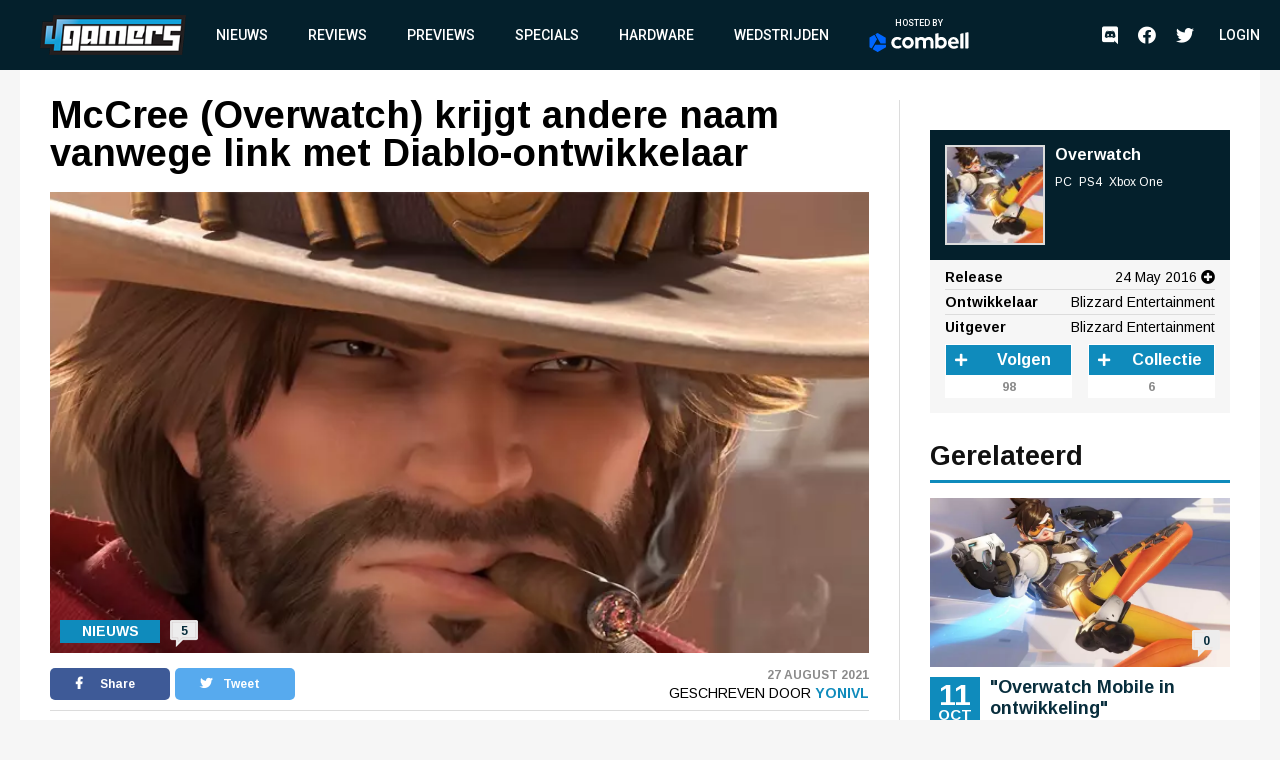

--- FILE ---
content_type: text/html; charset=UTF-8
request_url: https://www.4gamers.be/nieuws/77468/1/mccree-overwatch-krijgt-andere-naam-vanwege-link-met-diablo-ontwikkelaar
body_size: 11731
content:
<!DOCTYPE html>
<html lang="nl">
<head>
	
    <script id="cookieyes" type="text/javascript" src="https://cdn-cookieyes.com/client_data/98aaa9adfbf6571bc3327b7a/script.js"></script>
    <script async src="https://www.googletagmanager.com/gtag/js?id=UA-18010104-2"></script>
    <script async src='https://securepubads.g.doubleclick.net/tag/js/gpt.js'></script>
    <script>
      window.googletag = window.googletag || {cmd: []};
    </script>
    <script>
        window.dataLayer = window.dataLayer || [];
        function gtag(){dataLayer.push(arguments);}
        gtag('js', new Date());

        gtag('config', 'G-TWYMQGNFNE');
    </script>
    <!-- Google Tag Manager -->
    <script>(function(w,d,s,l,i){w[l]=w[l]||[];w[l].push({'gtm.start':
                new Date().getTime(),event:'gtm.js'});var f=d.getElementsByTagName(s)[0],
            j=d.createElement(s),dl=l!='dataLayer'?'&l='+l:'';j.async=true;j.src=
            'https://www.googletagmanager.com/gtm.js?id='+i+dl;f.parentNode.insertBefore(j,f);
        })(window,document,'script','dataLayer','GTM-MVL48QJ');</script>
    <!-- End Google Tag Manager -->
    <script  type="text/plain">
        (function(h,o,t,j,a,r){
            h.hj=h.hj||function(){(h.hj.q=h.hj.q||[]).push(arguments)};
            h._hjSettings={hjid:2959586,hjsv:6};
            a=o.getElementsByTagName('head')[0];
            r=o.createElement('script');r.async=1;
            r.src=t+h._hjSettings.hjid+j+h._hjSettings.hjsv;
            a.appendChild(r);
        })(window,document,'https://static.hotjar.com/c/hotjar-','.js?sv=');
    </script>
    <meta charset="UTF-8">
    <meta name="viewport" content="width=device-width, initial-scale=1">
    <link rel="stylesheet" href="https://fonts.googleapis.com/css?family=Roboto:400,500,700&display=swap">
    <link rel="stylesheet" href="https://fonts.googleapis.com/css?family=Arimo:400,700&display=swap">
    <link rel="stylesheet" type="text/css" href="https://cdnjs.cloudflare.com/ajax/libs/slick-carousel/1.8.1/slick.min.css">
    <link rel="stylesheet" type="text/css" href="https://cdnjs.cloudflare.com/ajax/libs/font-awesome/5.11.2/css/all.css">
        <meta name="csrf-param" content="_csrf">
<meta name="csrf-token" content="bHyP1Z8tTnpF02Adp1pGiPaj4lUKuy4tCL4wFNBn0xoITdCB6moGSXy1Ml-fG3W_wpq6F2TwXF1h6n0jgjGjUg==">
    <meta name="user" content="guest">
    <title>
        4Gamers - McCree (Overwatch) krijgt andere naam vanwege link met Diablo-ontwikkelaar    </title>
            <script type="application/ld+json">
    {
        "@context": "https://schema.org",
        "@type": "NewsArticle",
        "headline": "McCree (Overwatch) krijgt andere naam vanwege link met Diablo-ontwikkelaar",
        "description": "De fans van Overwatch vragen er al een tijdje om en nu lijkt Blizzard ook echt overstag te gaan: Jesse McCree krijgt een andere naam. Het personage is immers vernoemd naar Jesse McCree, de lead dev...",
        "articleSection": "Nieuws",
        "datePublished": "2021-08-27T12:02:00+00:00",
        "dateModified": "2021-08-27T12:02:00+00:00",
                "image": [
                            "https://images.4gamers.be/article-primary/2021/08/27/large/mccree-overwatch-krijgt-andere-naam-85eb.jpg"
                    ],
                "author": [{
            "@type": "Person",
            "name": "YoniVL"
        }],
                        "isAccessibleForFree": true,
        "copyrightYear": "2021"
    }
</script>                <script>
    var msTag = {
        site: '4gamers',
        page: 'article'
            }
</script>        <link rel="apple-touch-icon-precomposed" sizes="152x152" href="/images/icons/apple-touch/4gamers-152x152.png">
    <link rel="apple-touch-icon-precomposed" sizes="144x144" href="/images/icons/apple-touch/4gamers-144x144.png">
    <link rel="apple-touch-icon-precomposed" sizes="120x120" href="/images/icons/apple-touch/4gamers-120x120.png">
    <link rel="apple-touch-icon-precomposed" sizes="114x114" href="/images/icons/apple-touch/4gamers-114x114.png">
    <link rel="apple-touch-icon-precomposed" sizes="76x76" href="/images/icons/apple-touch/4gamers-76x76.png">
    <link rel="apple-touch-icon-precomposed" sizes="72x72" href="/images/icons/apple-touch/4gamers-72x72.png">
    <link rel="apple-touch-icon-precomposed" href="/images/icons/apple-touch/4gamers.png">
    <link rel="shortcut icon" href="/images/icons/favicon.ico" type="x-icon">
    <link rel="canonical" href="https://www.4gamers.be/nieuws/77468/1/mccree-overwatch-krijgt-andere-naam-vanwege-link-met-diablo-ontwikkelaar" />
    <script async src="https://pagead2.googlesyndication.com/pagead/js/adsbygoogle.js?client=ca-pub-6995984042175676" crossorigin="anonymous"></script>
    <meta name="description" content="De fans van Overwatch vragen er al een tijdje om en nu lijkt Blizzard ook echt overstag te gaan: Jesse McCree krijgt een andere naam. Het personage is immers vernoemd naar Jesse McCree, de lead dev...">
<meta property="og:title" content="McCree (Overwatch) krijgt andere naam vanwege link met Diablo-ontwikkelaar">
<meta property="og:description" content="De fans van Overwatch vragen er al een tijdje om en nu lijkt Blizzard ook echt overstag te gaan: Jesse McCree krijgt een andere naam. Het personage is immers vernoemd naar Jesse McCree, de lead dev...">
<meta property="og:url" content="https://www.4gamers.be/nieuws/77468/1/mccree-overwatch-krijgt-andere-naam-vanwege-link-met-diablo-ontwikkelaar">
<meta property="og:image" content="https://images.4gamers.be/article-primary/2021/08/27/large/mccree-overwatch-krijgt-andere-naam-85eb.jpg">
<meta property="og:type" content="article">
<meta name="twitter:card" content="summary_large_image">
<meta name="twitter:title" content="McCree (Overwatch) krijgt andere naam vanwege link met Diablo-ontwikkelaar">
<meta name="twitter:description" content="De fans van Overwatch vragen er al een tijdje om en nu lijkt Blizzard ook echt overstag te gaan: Jesse McCree krijgt een andere naam. Het personage is immers vernoemd naar Jesse McCree, de lead dev...">
<meta name="twitter:site" content="@4gamershq">
<meta name="twitter:image" content="https://images.4gamers.be/article-primary/2021/08/27/large/mccree-overwatch-krijgt-andere-naam-85eb.jpg">
<meta name="twitter:creator" content="@4gamershq">
<link href="/css/stylev2.css?v=1699521718" rel="stylesheet"></head>
<body>
<!-- Google Tag Manager (noscript) -->
<noscript><iframe src="https://www.googletagmanager.com/ns.html?id=GTM-MVL48QJ"
                  height="0" width="0" style="display:none;visibility:hidden"></iframe></noscript>
<!-- End Google Tag Manager (noscript) -->
<div id="app">
    
<header class="header">
    <div class="container">
        <div class="header__logo">
            <a href="/" title="4Gamers">
                <img class="logo" src="/images/logo.png" alt="4gamers logo">            </a>
        </div>
        <nav class="nav">
            <ul>
    <li><a href="/nieuws">Nieuws</a></li>
<li><a href="/reviews">Reviews</a></li>
<li><a href="/previews">Previews</a></li>
<li><a href="/specials">Specials</a></li>
<li><a href="/hardware">Hardware</a></li>
<li><a href="/wedstrijden">Wedstrijden</a></li>
<li><a href="https://combell.be" target="_blank">
                        <div class="header__combell">
                            Hosted by
                            <svg class="header__combell__logo--small" height="30px" alt="Hosting en Webhosting bij Combell" title="Hosting en Webhosting bij Combell" viewBox="0 0 32 36" version="1.1" xmlns="http://www.w3.org/2000/svg" xmlns:xlink="http://www.w3.org/1999/xlink">
                                <g stroke="none" stroke-width="1" fill="none" fill-rule="evenodd">
                                    <g transform="translate(-184.000000, -27.000000)" fill="#0066FF" fill-rule="nonzero">
                                        <g transform="translate(184.000000, 27.000000)">
                                            <path d="M30.2501657,19.982375 C30.8011657,19.982375 31.2481657,19.535375 31.2481657,18.984375 L31.2481657,9.526375 C31.2481657,9.169875 31.0581657,8.840375 30.7491657,8.662375 L15.9771657,0.133875 C15.6686657,-0.044625 15.2881657,-0.044625 14.9791657,0.133875 L11.9991657,1.854375 C11.5216657,2.129875 11.3581657,2.740375 11.6341657,3.217375 L21.0256657,19.483375 C21.2041657,19.791875 21.5331657,19.982375 21.8896657,19.982375 L30.2501657,19.982375 L30.2501657,19.982375 Z">
                                            </path>
                                            <path d="M30.9598344,27.303 C31.2683344,27.1245 31.4588344,26.7955 31.4588344,26.439 L31.4588344,22.998 C31.4588344,22.447 31.0118344,22 30.4608344,22 L11.6783344,22 C11.3218344,22 10.9923344,22.19 10.8143344,22.499 L6.63383441,29.74 C6.35833441,30.2175 6.52183441,30.8275 6.99883441,31.103 L15.1898344,35.832 C15.4983344,36.0105 15.8788344,36.0105 16.1878344,35.832 L30.9598344,27.303 Z">
                                            </path>
                                            <path d="M3.479,28.8691657 C3.9565,29.1446657 4.5665,28.9811657 4.842,28.5041657 L14.2335,12.2381657 C14.412,11.9291657 14.412,11.5491657 14.2335,11.2401657 L10.053,3.99916575 C9.7775,3.52166575 9.167,3.35816575 8.69,3.63416575 L0.499,8.36316575 C0.19,8.54166575 -1.42108547e-14,8.87066575 -1.42108547e-14,9.22716575 L-1.42108547e-14,26.2841657 C-1.42108547e-14,26.6406657 0.19,26.9701657 0.499,27.1481657 L3.479,28.8691657 Z">
                                            </path>
                                        </g>
                                    </g>
                                </g>
                            </svg>
                            <svg class="header__combell__logo--large" width="100px" height="20px" alt="Hosting en Webhosting bij Combell" title="Hosting en Webhosting bij Combell" viewBox="0 0 377 76" version="1.1" xmlns="http://www.w3.org/2000/svg" xmlns:xlink="http://www.w3.org/1999/xlink">
                                <g stroke="none" stroke-width="1" fill="none" fill-rule="evenodd">
                                    <g transform="translate(83.000000, 0.000000)" fill="#FFFFFF" fill-rule="nonzero">
                                        <path d="M272.997,4.486 L263.626,6.536 C263.033,6.665 262.61,7.19 262.61,7.797 L262.61,60.996 C262.61,61.721 263.198,62.309 263.923,62.309 L273.252,62.309 C273.974,62.309 274.565,61.718 274.565,60.996 L274.565,5.748 C274.564,4.924 273.802,4.31 272.997,4.486 Z"></path>
                                        <path d="M63.581,18.773 C51.37,18.773 41.436,28.707 41.436,40.918 C41.436,53.129 51.37,63.063 63.581,63.063 C75.792,63.063 85.726,53.129 85.726,40.918 C85.725,28.707 75.791,18.773 63.581,18.773 Z M63.581,52.073 C57.43,52.073 52.427,47.069 52.427,40.918 C52.427,34.767 57.431,29.764 63.581,29.764 C69.732,29.764 74.736,34.768 74.736,40.918 C74.735,47.069 69.731,52.073 63.581,52.073 Z"></path>
                                        <path d="M291.634,0.543 L282.263,2.593 C281.67,2.722 281.247,3.247 281.247,3.854 L281.247,60.996 C281.247,61.721 281.835,62.309 282.56,62.309 L291.889,62.309 C292.611,62.309 293.202,61.718 293.202,60.996 L293.202,1.805 C293.202,0.98 292.44,0.367 291.634,0.543 Z"></path>
                                        <path d="M35.161,51.187 C34.759,50.659 34.026,50.523 33.46,50.87 C31.415,52.124 28.125,53.673 24.353,53.673 C21.32,53.673 18.732,52.893 16.661,51.355 C14.344,49.635 11.867,45.976 11.867,40.865 C11.867,35.609 14.474,32.571 16.661,30.948 C18.731,29.41 21.319,28.63 24.352,28.63 C27.578,28.63 30.379,29.932 32.327,31.183 C32.89,31.545 33.637,31.403 34.04,30.869 L38.313,25.208 C38.754,24.623 38.621,23.79 38.019,23.373 C35.057,21.32 29.169,18.665 23.378,18.665 C8.414,18.665 2.972,29.559 2.032,31.743 C0.887,34.404 0.306,37.418 0.306,40.7 L0.306,41.028 C0.306,44.311 0.887,47.325 2.032,49.985 C3.178,52.649 4.795,54.988 6.838,56.936 C8.882,58.887 11.344,60.411 14.156,61.466 C16.979,62.526 20.081,63.063 23.377,63.063 C27.383,63.063 30.91,62.354 33.859,60.955 C35.615,60.123 37.233,59.086 38.686,57.865 C39.216,57.419 39.31,56.64 38.891,56.089 L35.161,51.187 Z"></path>
                                        <path d="M190.449,18.773 C186.71,18.773 183.38,19.719 180.554,21.585 L179.515,22.307 L179.519,5.546 C179.523,4.721 178.763,4.104 177.957,4.276 L168.502,6.301 C167.958,6.466 167.586,6.968 167.586,7.537 L167.586,61.651 C167.586,61.982 167.855,62.251 168.186,62.251 L173.373,62.251 C173.772,62.251 174.148,62.067 174.393,61.751 L177.312,57.988 L177.773,58.452 C180.813,61.511 184.596,63.063 189.016,63.063 C201.227,63.063 211.161,53.129 211.161,40.918 C211.16,28.293 202.256,18.773 190.449,18.773 Z M189.021,52.073 C185.941,52.073 182.969,50.779 180.864,48.524 L179.515,46.8 L179.515,35.06 L180.864,33.314 C182.967,31.058 185.94,29.765 189.021,29.765 C195.172,29.765 200.175,34.769 200.175,40.919 C200.176,47.069 195.172,52.073 189.021,52.073 Z"></path>
                                        <path d="M142.448,18.764 C135.398,18.764 130.188,22.911 128.051,24.95 C124.843,20.72 119.918,18.764 113.963,18.764 C106.374,18.764 101.398,23.838 101.398,23.838 L98.479,20.075 C98.235,19.76 97.858,19.575 97.459,19.575 L92.272,19.575 C91.941,19.575 91.672,19.844 91.672,20.175 L91.672,61.002 C91.672,61.571 92.044,62.073 92.588,62.238 L102.043,62.255 C102.85,62.428 103.609,61.81 103.605,60.985 L103.601,60.002 L103.601,46.766 L103.601,35.026 C103.601,35.026 106.448,29.752 112.776,29.752 C117.421,29.752 121.103,32.271 121.103,39.661 L121.103,59.669 C121.103,61.113 122.274,62.284 123.718,62.284 L129.474,62.284 C130.918,62.284 132.089,61.113 132.089,59.669 L132.089,39.661 C132.089,39.642 132.087,39.625 132.087,39.606 L132.087,35.026 C132.087,35.026 134.934,29.752 141.262,29.752 C145.907,29.752 149.589,32.271 149.589,39.661 L149.589,59.669 C149.589,61.113 150.76,62.284 152.204,62.284 L157.96,62.284 C159.404,62.284 160.575,61.113 160.575,59.669 L160.575,39.661 C160.574,25.078 153.171,18.764 142.448,18.764 Z"></path>
                                        <path d="M255.745,33.519 C254.927,30.751 253.651,28.266 251.951,26.135 C250.262,24.02 248.112,22.311 245.565,21.058 C243.034,19.814 239.989,19.185 236.512,19.185 C236.49,19.185 236.468,19.185 236.445,19.185 C233.367,19.191 230.527,19.782 228.007,20.943 C225.48,22.106 223.278,23.711 221.46,25.711 C219.635,27.72 218.195,30.106 217.182,32.801 C216.165,35.501 215.652,38.405 215.659,41.43 L215.659,41.597 C215.666,44.886 216.23,47.904 217.332,50.566 C218.436,53.229 219.989,55.564 221.949,57.505 C223.907,59.447 226.261,60.963 228.95,62.008 C231.635,63.054 234.582,63.583 237.711,63.583 C237.731,63.583 237.753,63.583 237.774,63.583 C242.738,63.573 247.727,63.16 254.153,58.29 C254.624,57.933 254.725,57.266 254.381,56.785 C253.777,55.941 252.623,54.354 250.519,51.526 C250.184,51.075 249.56,50.952 249.079,51.243 C247.009,52.496 243.925,54.181 238.737,54.192 C238.726,54.192 238.713,54.192 238.701,54.192 C235.717,54.192 233.498,53.634 231.45,52.052 C229.799,50.779 228.116,48.347 227.38,45.349 L227.307,44.961 L255.935,44.92 C256.221,44.92 256.49,44.808 256.691,44.605 C256.892,44.402 257.003,44.134 257.003,43.848 L256.999,42.555 C256.994,39.51 256.571,36.325 255.745,33.519 Z M227.159,37.353 C227.736,33.339 229.17,31.323 230.221,30.212 C231.889,28.449 233.78,27.777 236.472,27.771 C236.481,27.771 236.49,27.771 236.501,27.771 C239.182,27.771 241.116,28.587 242.762,30.37 C244.39,32.131 245.179,34.451 245.415,37.353 L227.159,37.353 Z"></path>
                                    </g>
                                    <path d="M60.5003315,43.96475 C61.6023315,43.96475 62.4963315,43.07075 62.4963315,41.96875 L62.4963315,23.05275 C62.4963315,22.33975 62.1163315,21.68075 61.4983315,21.32475 L31.9543315,4.26775 C31.3373315,3.91075 30.5763315,3.91075 29.9583315,4.26775 L23.9983315,7.70875 C23.0433315,8.25975 22.7163315,9.48075 23.2683315,10.43475 L42.0513315,42.96675 C42.4083315,43.58375 43.0663315,43.96475 43.7793315,43.96475 L60.5003315,43.96475 Z" fill="#0066FF" fill-rule="nonzero"></path>
                                    <path d="M61.9196688,58.606 C62.5366688,58.249 62.9176688,57.591 62.9176688,56.878 L62.9176688,49.996 C62.9176688,48.894 62.0236688,48 60.9216688,48 L23.3566688,48 C22.6436688,48 21.9846688,48.38 21.6286688,48.998 L13.2676688,63.48 C12.7166688,64.435 13.0436688,65.655 13.9976688,66.206 L30.3796688,75.664 C30.9966688,76.021 31.7576688,76.021 32.3756688,75.664 L61.9196688,58.606 Z" fill="#0066FF" fill-rule="nonzero"></path>
                                    <path d="M6.958,61.7383315 C7.913,62.2893315 9.133,61.9623315 9.684,61.0083315 L28.467,28.4763315 C28.824,27.8583315 28.824,27.0983315 28.467,26.4803315 L20.106,11.9983315 C19.555,11.0433315 18.334,10.7163315 17.38,11.2683315 L0.998,20.7263315 C0.38,21.0833315 0,21.7413315 0,22.4543315 L0,56.5683315 C0,57.2813315 0.38,57.9403315 0.998,58.2963315 L6.958,61.7383315 Z" fill="#0066FF" fill-rule="nonzero"></path>
                                </g>
                            </svg>
                        </div>
                    </a></li></ul>            <ul class="social__nav">
                <li><a href="https://discord.gg/MspksWZ" target="_blank" rel="nofollow noopener noreferrer"><i class="fab fa-discord fa-menu" aria-hidden="true"></i><span class="visible-hidden">Discord</span></a></li>
<li><a href="https://www.facebook.com/4GamersBE/" target="_blank" rel="nofollow noopener noreferrer"><i class="fab fa-facebook fa-menu" aria-hidden="true"></i><span class="visible-hidden">Facebook</span></a></li>
<li><a href="https://twitter.com/4gamershq" target="_blank" rel="nofollow noopener noreferrer"><i class="fab fa-twitter fa-menu" aria-hidden="true"></i><span class="visible-hidden">Twitter</span></a></li>            </ul>
        </nav>
        <div class="header__action">
            <ul class="social__nav">
            <li><a href="https://discord.gg/MspksWZ" target="_blank" rel="nofollow noopener noreferrer"><i class="fab fa-discord fa-menu" aria-hidden="true"></i><span class="visible-hidden">Discord</span></a></li>
<li><a href="https://www.facebook.com/4GamersBE/" target="_blank" rel="nofollow noopener noreferrer"><i class="fab fa-facebook fa-menu" aria-hidden="true"></i><span class="visible-hidden">Facebook</span></a></li>
<li><a href="https://twitter.com/4gamershq" target="_blank" rel="nofollow noopener noreferrer"><i class="fab fa-twitter fa-menu" aria-hidden="true"></i><span class="visible-hidden">Twitter</span></a></li>            </ul>
                            <div class="header__profile header__profile--auto">
                    <div class="header__profile__login">
                        <a href="/site/login">Login</a>
                    </div>
                </div>
                        <button class="hamburger hamburger--squeeze" type="button">
                <span class="hamburger-box"><span class="hamburger-inner"></span></span>
            </button>
        </div>
    </div>
</header>
    <div class="content">
        <div id="div-gpt-ad-6046381-1" class="combined-bill-container">
        </div>
        <div class="container">
            
<div class="sidebar-layout">
    <div class="sidebar-layout__left">
        <article class="article-details article-details--super article-details--nieuws">
            <div class="article-details__headline">
                <h1 class="article-details__title">
                    McCree (Overwatch) krijgt andere naam vanwege link met Diablo-ontwikkelaar                </h1>
            </div>
            <div class="article-details__image">
                <div class="article-details__image__container">
                    
    <picture>
                    <source sizes="(min-width: 960px) 540px, 100vw" srcset="https://images.4gamers.be/article-primary/2021/08/27/small/mccree-overwatch-krijgt-andere-naam-85eb.webp 100w, https://images.4gamers.be/article-primary/2021/08/27/medium/mccree-overwatch-krijgt-andere-naam-85eb.webp 273w, https://images.4gamers.be/article-primary/2021/08/27/large/mccree-overwatch-krijgt-andere-naam-85eb.webp 488w, https://images.4gamers.be/article-primary/2021/08/27/large/mccree-overwatch-krijgt-andere-naam-85eb.webp 740w" type="image/webp">
                <source sizes="(min-width: 960px) 540px, 100vw" srcset="https://images.4gamers.be/article-primary/2021/08/27/small/mccree-overwatch-krijgt-andere-naam-85eb.jpg 100w, https://images.4gamers.be/article-primary/2021/08/27/medium/mccree-overwatch-krijgt-andere-naam-85eb.jpg 273w, https://images.4gamers.be/article-primary/2021/08/27/large/mccree-overwatch-krijgt-andere-naam-85eb.jpg 740w" type="image/jpg">
        <img src="https://images.4gamers.be/article-primary/2021/08/27/large/mccree-overwatch-krijgt-andere-naam-85eb.jpg" alt="McCree (Overwatch) krijgt andere naam vanwege link met Diablo-ontwikkelaar" loading="lazy">
    </picture>
                </div>
                <div class="article-details__type">
                    Nieuws                </div>
                <a href="#comments" class="article-details__comments">
                    5                </a>
            </div>
            <div class="article-details__info">
                <div class="article-details__socials">
                    <a href="#" class="social social--facebook" onclick="window.open('https://www.facebook.com/sharer/sharer.php?u='+encodeURIComponent('https://www.4gamers.be/nieuws/77468/1/mccree-overwatch-krijgt-andere-naam-vanwege-link-met-diablo-ontwikkelaar'),'share-dialog','width=626,height=436'); return false;">
    <i class="fab fa-facebook-f"></i> Share</a>
                    <a href="#" class="social social--twitter" onclick="window.open('https://twitter.com/intent/tweet?url='+encodeURIComponent('https://www.4gamers.be/nieuws/77468/1/mccree-overwatch-krijgt-andere-naam-vanwege-link-met-diablo-ontwikkelaar')+'&text=McCree (Overwatch) krijgt andere naam vanwege link met Diablo-ontwikkelaar','share-dialog','width=626,height=436'); return false;">
    <i class="fab fa-twitter"></i> Tweet</a>
                </div>
                <div class="article-details__extra">
                    <div class="article-details__date">
                        27 August 2021                    </div>
                    <div class="article-details__reviewer">
                        Geschreven door&nbsp;<a href="/profile/view?slug=yonivl2105">YoniVL</a>
                    </div>
                </div>
            </div>
            <div class="article-details__content wysiwyg">
                                    <p style="text-align: justify;">De fans van <strong><a href="https://www.4gamers.be/game/28994/overwatch">Overwatch</a></strong> vragen er al een tijdje om en nu lijkt Blizzard ook echt overstag te gaan: Jesse McCree krijgt een andere naam. Het personage is immers vernoemd naar Jesse McCree, de lead developer van Diablo 4 en een van de hooggeplaatste werknemers die onlangs <a href="https://www.4gamers.be/nieuws/77327/1/diablo-4-game-director-ontslagen-ook-diablo-4-lead-designer-en-wow-designer-moeten-opstappen">het bedrijf moest verlaten</a> na allerhande aantijgingen. Sinds dat nieuws bekend werd, hebben heel wat fans van Overwatch hun ongenoegen laten blijken en willen ze dus ook dat de naam uit de game verdwijnt. Tijdens wedstrijden van de Overwatch League waren er zelfs al commentatoren die weigerden de naam nog uit te spreken. Een nieuwe story arc van Overwatch, met McCree normaal in de hoofdrol, ging later dit jaar normaal lanceren, maar wordt nu ook uitgesteld.</p>
<center>
<blockquote class="twitter-tweet">
<p dir="ltr" lang="en">A message from the Overwatch team. <a href="https://t.co/2W3AV7Pv6X">pic.twitter.com/2W3AV7Pv6X</a></p>
&mdash; Overwatch (@PlayOverwatch) <a href="https://twitter.com/PlayOverwatch/status/1430964453865046025?ref_src=twsrc%5Etfw">August 26, 2021</a></blockquote>
</center>                            </div>
                                    <a href="#comments" class="m-t-30 mobile-centered">
                <div class="btn">
                    &raquo; Reacties (5)
                </div>
            </a>
        </article>
    </div>
    <div class="sidebar-layout__right">
                    
<div class="centered">
    <div id="div-gpt-ad-8853676-2" style="display:block">
        <div id="_4gamers.be_-rectangle" class="advise-rectangle"></div>
    </div>
</div>        
                    
<div class="game-card">
    <div class="game-card__header">
        <a href="/game/28994/overwatch">
            <div class="game-card__image">
                
    <picture>
                    <source sizes="(min-width: 960px) 540px, 100vw" srcset="https://images.4gamers.be/game-primary/2021/03/10/small/overwatch-PC-PS4-Xbox%20One--5b99.webp 100w, https://images.4gamers.be/game-primary/2021/03/10/medium/overwatch-PC-PS4-Xbox%20One--5b99.webp 273w, https://images.4gamers.be/game-primary/2021/03/10/large/overwatch-PC-PS4-Xbox%20One--5b99.webp 488w, https://images.4gamers.be/game-primary/2021/03/10/thumbnail/overwatch-PC-PS4-Xbox%20One--5b99.webp 740w" type="image/webp">
                <source sizes="(min-width: 960px) 540px, 100vw" srcset="https://images.4gamers.be/game-primary/2021/03/10/small/overwatch-PC-PS4-Xbox%20One--5b99.jpg 100w, https://images.4gamers.be/game-primary/2021/03/10/medium/overwatch-PC-PS4-Xbox%20One--5b99.jpg 273w, https://images.4gamers.be/game-primary/2021/03/10/thumbnail/overwatch-PC-PS4-Xbox%20One--5b99.jpg 740w" type="image/jpg">
        <img src="https://images.4gamers.be/game-primary/2021/03/10/thumbnail/overwatch-PC-PS4-Xbox%20One--5b99.jpg" alt="Overwatch" loading="lazy">
    </picture>
            </div>
        </a>
        <div class="game-card__title">
            <a href="/game/28994/overwatch">
                Overwatch            </a>
            <ul>
                                    <li>
                        PC                    </li>
                                    <li>
                        PS4                    </li>
                                    <li>
                        Xbox One                    </li>
                            </ul>
        </div>
    </div>
    <div class="game-card__info">
        <ul>
                                            <li>
                                        <span>Release</span>
                    <div>24 May 2016 <i class="fas fa-plus-circle"></i></div>
                    <div class="hover-box hidden">
                        <ul>
                                                                                <li><span>PC</span>24 May 2016</li>
                                                                                <li><span>PS4</span>24 May 2016</li>
                                                                                <li><span>Xbox One</span>24 May 2016</li>
                                                </ul>
                    </div>
                </li>
                                        <li>
                    <span>Ontwikkelaar</span> Blizzard Entertainment                </li>
                                        <li>
                    <span>Uitgever</span> Blizzard Entertainment                </li>
                    </ul>
        <div class="game-card__buttons">
            <div class="counter-button counter-button--follow">
                <a class="action__button action__button--add" data-href="/game/28994/overwatch/follow">
                                            <i class="fa fa-plus"></i>
                                        <span>Volgen</span>
                </a>
                <span class="counter-button__counter">98</span>
            </div>
            <div class="counter-button counter-button--collect">
                <a class="action__button action__button--add" data-href="/game/28994/overwatch/have">
                                            <i class="fa fa-plus"></i>
                                        <span>Collectie</span>
                </a>
                <span class="counter-button__counter">6</span>
            </div>
        </div>
    </div>
</div>
                            <div class="sidebar-list">
                <div class="sidebar-list__title">
                    Gerelateerd
                </div>
                <div class="sidebar-list__list">
                                            
<a href="https://www.4gamers.be/nieuws/85822/1/overwatch-mobile-in-ontwikkeling">
    <article class="article article--nieuws ">
        <div class="article__image">
            <div class="article__image__container">
                
    <picture>
                    <source sizes="(min-width: 960px) 540px, 100vw" srcset="https://images.4gamers.be/game-primary/2021/03/10/small/overwatch-PC-PS4-Xbox%20One--5b99.webp 100w, https://images.4gamers.be/game-primary/2021/03/10/medium/overwatch-PC-PS4-Xbox%20One--5b99.webp 273w, https://images.4gamers.be/game-primary/2021/03/10/large/overwatch-PC-PS4-Xbox%20One--5b99.webp 488w, https://images.4gamers.be/game-primary/2021/03/10/large/overwatch-PC-PS4-Xbox%20One--5b99.webp 740w" type="image/webp">
                <source sizes="(min-width: 960px) 540px, 100vw" srcset="https://images.4gamers.be/game-primary/2021/03/10/small/overwatch-PC-PS4-Xbox%20One--5b99.jpg 100w, https://images.4gamers.be/game-primary/2021/03/10/medium/overwatch-PC-PS4-Xbox%20One--5b99.jpg 273w, https://images.4gamers.be/game-primary/2021/03/10/large/overwatch-PC-PS4-Xbox%20One--5b99.jpg 740w" type="image/jpg">
        <img src="https://images.4gamers.be/game-primary/2021/03/10/large/overwatch-PC-PS4-Xbox%20One--5b99.jpg" alt="&quot;Overwatch Mobile in ontwikkeling&quot;" loading="lazy">
    </picture>
            </div>
            <div class="article__comments">
                0            </div>
            <div class="article__date__m">
                <div class="article__date__m__day">
                    11                </div>
                <div class="article__date__m__month">
                    Oct                </div>
            </div>
        </div>
        <div class="article__info">
            <div class="article__date">
                <div class="article__date__day">
                    11                </div>
                <div class="article__date__month">
                    Oct                </div>
            </div>
            <div class="article__title">
                "Overwatch Mobile in ontwikkeling"            </div>
            <div class="article__extra__m">
                11 October 2024 - 0 Reacties            </div>
        </div>
    </article>
</a>
<a href="https://www.4gamers.be/nieuws/82962/1/internet-ontploft-elon-musk-deelt-foto-van-ex-vriendin-amber-heard-in-sexy-mercy-cosplay">
    <article class="article article--nieuws ">
        <div class="article__image">
            <div class="article__image__container">
                
    <picture>
                    <source sizes="(min-width: 960px) 540px, 100vw" srcset="https://images.4gamers.be/article-primary/2023/09/14/small/-167f.webp 100w, https://images.4gamers.be/article-primary/2023/09/14/medium/-167f.webp 273w, https://images.4gamers.be/article-primary/2023/09/14/large/-167f.webp 488w, https://images.4gamers.be/article-primary/2023/09/14/large/-167f.webp 740w" type="image/webp">
                <source sizes="(min-width: 960px) 540px, 100vw" srcset="https://images.4gamers.be/article-primary/2023/09/14/small/-167f.jpg 100w, https://images.4gamers.be/article-primary/2023/09/14/medium/-167f.jpg 273w, https://images.4gamers.be/article-primary/2023/09/14/large/-167f.jpg 740w" type="image/jpg">
        <img src="https://images.4gamers.be/article-primary/2023/09/14/large/-167f.jpg" alt="Internet ontploft: Elon Musk deelt foto van ex-vriendin Amber Heard in sexy Mercy cosplay" loading="lazy">
    </picture>
            </div>
            <div class="article__comments">
                13            </div>
            <div class="article__date__m">
                <div class="article__date__m__day">
                    14                </div>
                <div class="article__date__m__month">
                    Sep                </div>
            </div>
        </div>
        <div class="article__info">
            <div class="article__date">
                <div class="article__date__day">
                    14                </div>
                <div class="article__date__month">
                    Sep                </div>
            </div>
            <div class="article__title">
                Internet ontploft: Elon Musk deelt foto van ex-vriendin Amber Heard in sexy Mercy cosplay            </div>
            <div class="article__extra__m">
                14 September 2023 - 13 Reacties            </div>
        </div>
    </article>
</a>
<a href="https://www.4gamers.be/nieuws/82322/1/overwatch-krijgt-deze-week-een-korte-animatieserie">
    <article class="article article--nieuws ">
        <div class="article__image">
            <div class="article__image__container">
                
    <picture>
                    <source sizes="(min-width: 960px) 540px, 100vw" srcset="https://images.4gamers.be/article-primary/2023/07/03/small/-3316.webp 100w, https://images.4gamers.be/article-primary/2023/07/03/medium/-3316.webp 273w, https://images.4gamers.be/article-primary/2023/07/03/large/-3316.webp 488w, https://images.4gamers.be/article-primary/2023/07/03/large/-3316.webp 740w" type="image/webp">
                <source sizes="(min-width: 960px) 540px, 100vw" srcset="https://images.4gamers.be/article-primary/2023/07/03/small/-3316.jpg 100w, https://images.4gamers.be/article-primary/2023/07/03/medium/-3316.jpg 273w, https://images.4gamers.be/article-primary/2023/07/03/large/-3316.jpg 740w" type="image/jpg">
        <img src="https://images.4gamers.be/article-primary/2023/07/03/large/-3316.jpg" alt="Overwatch krijgt deze week een korte animatieserie" loading="lazy">
    </picture>
            </div>
            <div class="article__comments">
                0            </div>
            <div class="article__date__m">
                <div class="article__date__m__day">
                    3                </div>
                <div class="article__date__m__month">
                    Jul                </div>
            </div>
        </div>
        <div class="article__info">
            <div class="article__date">
                <div class="article__date__day">
                    3                </div>
                <div class="article__date__month">
                    Jul                </div>
            </div>
            <div class="article__title">
                Overwatch krijgt deze week een korte animatieserie            </div>
            <div class="article__extra__m">
                3 July 2023 - 0 Reacties            </div>
        </div>
    </article>
</a>
                                    </div>
            </div>
            </div>
</div>
<div class="divider-block divider-block--blue">
            <div class="mobile">
            <img onclick="window.open('http://eepurl.com/fFaLk','popup','width=600,height=600'); return false;" src="/images/4G_nieuwsbrief_banner.png" alt="4Gamers Logo">
        </div>
        <div class="desktop">
            
    <a href="/wedstrijden" class="contest" style="background-image: url('/images/default/article-banner.png')">
        <div class="contest__text">
            <i class="fas fa-trophy"></i> Er zijn voorlopig geen wedstrijden
        </div>
    </a>
            
<div class="register">
    <img src="/images/4Gamers_Nieuwsbrief_header.png" alt="Schrijf je in voor de 4Gamers nieuwsbrief">
    <form class="newsletter__form" action="https://mailing.4gamers.be/subscribe" method="POST" accept-charset="utf-8">
        <input type="email" name="email" id="email" placeholder="Email" required />
        <div style="display:none;">
            <label for="hp">HP</label><br/>
            <input type="text" name="hp" id="hp"/>
        </div>
        <input type="hidden" name="list" value="aowjmfzv892ZRyt7WixsaMxg"/>
        <input type="hidden" name="subform" value="yes"/>
        <input type="submit" name="submit" id="submit" value="Inschrijven"/>
    </form>
    <p>Je gegevens worden verwerkt volgens ons privacybeleid.</p>
</div>
            
<div class="centered">
    <div id="div-gpt-ad-8853676-3" style="display:block">
        <div id="_4gamers.be_-rectangle" class="advise-rectangle"></div>
    </div>
</div>        </div>
    </div>
<div class="article-block">
    
<a href="https://www.4gamers.be/nieuws/87797/1/grote-herstructurering-bij-ubisoft-games-opgedoekt-ontslagen-en-nieuwe-focus">
    <article class="highlight highlight--nieuws">
        <div class="highlight__image">
            <div class="highlight__image__container">
                
    <picture>
                    <source sizes="(min-width: 960px) 540px, 100vw" srcset="https://images.4gamers.be/article-primary/2026/01/22/small/-d8a3.webp 100w, https://images.4gamers.be/article-primary/2026/01/22/medium/-d8a3.webp 273w, https://images.4gamers.be/article-primary/2026/01/22/large/-d8a3.webp 488w, https://images.4gamers.be/article-primary/2026/01/22/large/-d8a3.webp 740w" type="image/webp">
                <source sizes="(min-width: 960px) 540px, 100vw" srcset="https://images.4gamers.be/article-primary/2026/01/22/small/-d8a3.jpg 100w, https://images.4gamers.be/article-primary/2026/01/22/medium/-d8a3.jpg 273w, https://images.4gamers.be/article-primary/2026/01/22/large/-d8a3.jpg 740w" type="image/jpg">
        <img src="https://images.4gamers.be/article-primary/2026/01/22/large/-d8a3.jpg" alt="Grote herstructurering bij Ubisoft: games opgedoekt, ontslagen en nieuwe focus" loading="lazy">
    </picture>
            </div>
            <div class="highlight__type">
                                    N                            </div>
            <div class="highlight__comments">
                2            </div>
                    </div>
        <div class="highlight__title">
            Grote herstructurering bij Ubisoft: games opgedoekt, ontslagen en nieuwe focus        </div>
    </article>
</a>
<a href="https://www.4gamers.be/nieuws/87796/1/remake-van-prince-of-persia-the-sands-of-time-is-geannuleerd">
    <article class="highlight highlight--nieuws">
        <div class="highlight__image">
            <div class="highlight__image__container">
                
    <picture>
                    <source sizes="(min-width: 960px) 540px, 100vw" srcset="https://images.4gamers.be/game-primary/2021/03/10/small/prince-of-persia-the-sands-of-time-remake--7bd6.webp 100w, https://images.4gamers.be/game-primary/2021/03/10/medium/prince-of-persia-the-sands-of-time-remake--7bd6.webp 273w, https://images.4gamers.be/game-primary/2021/03/10/large/prince-of-persia-the-sands-of-time-remake--7bd6.webp 488w, https://images.4gamers.be/game-primary/2021/03/10/large/prince-of-persia-the-sands-of-time-remake--7bd6.webp 740w" type="image/webp">
                <source sizes="(min-width: 960px) 540px, 100vw" srcset="https://images.4gamers.be/game-primary/2021/03/10/small/prince-of-persia-the-sands-of-time-remake--7bd6.jpg 100w, https://images.4gamers.be/game-primary/2021/03/10/medium/prince-of-persia-the-sands-of-time-remake--7bd6.jpg 273w, https://images.4gamers.be/game-primary/2021/03/10/large/prince-of-persia-the-sands-of-time-remake--7bd6.jpg 740w" type="image/jpg">
        <img src="https://images.4gamers.be/game-primary/2021/03/10/large/prince-of-persia-the-sands-of-time-remake--7bd6.jpg" alt="Remake van Prince of Persia: The Sands of Time is geannuleerd" loading="lazy">
    </picture>
            </div>
            <div class="highlight__type">
                                    N                            </div>
            <div class="highlight__comments">
                1            </div>
                    </div>
        <div class="highlight__title">
            Remake van Prince of Persia: The Sands of Time is geannuleerd        </div>
    </article>
</a>
<a href="https://www.4gamers.be/nieuws/87794/1/bizarre-bug-installeerde-automatisch-destiny-2-bij-pre-order-van-marathon">
    <article class="highlight highlight--nieuws">
        <div class="highlight__image">
            <div class="highlight__image__container">
                
    <picture>
                    <source sizes="(min-width: 960px) 540px, 100vw" srcset="https://images.4gamers.be/article-primary/2026/01/21/small/-af4c.webp 100w, https://images.4gamers.be/article-primary/2026/01/21/medium/-af4c.webp 273w, https://images.4gamers.be/article-primary/2026/01/21/large/-af4c.webp 488w, https://images.4gamers.be/article-primary/2026/01/21/large/-af4c.webp 740w" type="image/webp">
                <source sizes="(min-width: 960px) 540px, 100vw" srcset="https://images.4gamers.be/article-primary/2026/01/21/small/-af4c.jpg 100w, https://images.4gamers.be/article-primary/2026/01/21/medium/-af4c.jpg 273w, https://images.4gamers.be/article-primary/2026/01/21/large/-af4c.jpg 740w" type="image/jpg">
        <img src="https://images.4gamers.be/article-primary/2026/01/21/large/-af4c.jpg" alt="Bizarre bug installeerde automatisch Destiny 2 bij pre-order van Marathon" loading="lazy">
    </picture>
            </div>
            <div class="highlight__type">
                                    N                            </div>
            <div class="highlight__comments">
                0            </div>
                    </div>
        <div class="highlight__title">
            Bizarre bug installeerde automatisch Destiny 2 bij pre-order van Marathon        </div>
    </article>
</a>
<a href="https://www.4gamers.be/nieuws/87792/1/onder-trump-laat-het-pentagon-je-een-gokje-wagen-om-zeldzame-pokemonkaart-te-scoren">
    <article class="highlight highlight--nieuws">
        <div class="highlight__image">
            <div class="highlight__image__container">
                
    <picture>
                    <source sizes="(min-width: 960px) 540px, 100vw" srcset="https://images.4gamers.be/article-primary/2026/01/21/small/-d94b.webp 100w, https://images.4gamers.be/article-primary/2026/01/21/medium/-d94b.webp 273w, https://images.4gamers.be/article-primary/2026/01/21/large/-d94b.webp 488w, https://images.4gamers.be/article-primary/2026/01/21/large/-d94b.webp 740w" type="image/webp">
                <source sizes="(min-width: 960px) 540px, 100vw" srcset="https://images.4gamers.be/article-primary/2026/01/21/small/-d94b.jpg 100w, https://images.4gamers.be/article-primary/2026/01/21/medium/-d94b.jpg 273w, https://images.4gamers.be/article-primary/2026/01/21/large/-d94b.jpg 740w" type="image/jpg">
        <img src="https://images.4gamers.be/article-primary/2026/01/21/large/-d94b.jpg" alt="Onder Trump laat het Pentagon je een gokje wagen om zeldzame Pokémonkaart te scoren" loading="lazy">
    </picture>
            </div>
            <div class="highlight__type">
                                    N                            </div>
            <div class="highlight__comments">
                5            </div>
                    </div>
        <div class="highlight__title">
            Onder Trump laat het Pentagon je een gokje wagen om zeldzame Pokémonkaart te scoren        </div>
    </article>
</a>
</div>
<div class="sidebar-layout">
    <div class="sidebar-layout__left">
        <a name="comments"></a>
                    
<div class="comments">
    <div class="comments__form">
            <a href="/site/login">Meld u aan om een reactie te plaatsen</a>
    </div>
    <div class="comments__title">
        Reacties (5)
    </div>
    <div class="comments__container">
            
    <div class="comment comment--level-1" data-id="434836" data-votes="0">
        <a name="comment-434836"></a>
        <div class="comment__user">
		                                		    <a href="/profile/view?slug=vanille7217"><img src="https://images.4gamers.be/avatar/2023/12/04/thumbnail/-85bd.jpg" alt="Vanille avatar"></a>
                                                </div>
        <div class="comment__text">
            <div class="comment__username">
						                	<a href="/profile/view?slug=vanille7217">Vanille</a>
                        		            </div>
                        <div class="comment__content">
                <p>Blizzard is een geval apart</p>
                                <p class="comment__dates">
                    Geplaatst op 2021-08-27 13:33:45                </p>
            </div>
            <div class="comment__upvote">
                <div class="upvote__label">
                </div>
                <div class="upvote__action">
                    <i class="fa fa-plus"></i>
                </div>
            </div>
            <div class="comment__actions">
                                <a href="#"
                   data-comment-parent="434836"
                   class="comment__reply btn btn--small btn--has-icon">
                    <i class="fas fa-comment"></i> Reageer                </a>
            </div>
            <div class="comment__reply__container">

            </div>
        </div>
    </div>
    
    <div class="comment comment--level-1" data-id="434841" data-votes="2">
        <a name="comment-434841"></a>
        <div class="comment__user">
		                                		    <a href="/profile/view?slug=luciferthejudge4673"><img src="https://images.4gamers.be/avatar/thumbnail/108463b165de3f652b0eac501c455380.jpg" alt="LuciferTheJudge avatar"></a>
                                                </div>
        <div class="comment__text">
            <div class="comment__username">
						                	<a href="/profile/view?slug=luciferthejudge4673">LuciferTheJudge</a>
                        		            </div>
                        <div class="comment__content">
                <p>Geen idee dat er een andere naam was gelinkt aan het character.<br />
<br />
Mss hun best eens bezig houden met de serieuzere zakens die daar gaande zijn.</p>
                                <p class="comment__dates">
                    Geplaatst op 2021-08-27 15:33:29                </p>
            </div>
            <div class="comment__upvote">
                <div class="upvote__label">
                </div>
                <div class="upvote__action">
                    <i class="fa fa-plus"></i>
                </div>
            </div>
            <div class="comment__actions">
                                <a href="#"
                   data-comment-parent="434841"
                   class="comment__reply btn btn--small btn--has-icon">
                    <i class="fas fa-comment"></i> Reageer                </a>
            </div>
            <div class="comment__reply__container">

            </div>
        </div>
    </div>
        
    <div class="comment comment--level-2 has-most-votes" data-id="434847" data-votes="6">
        <a name="comment-434847"></a>
        <div class="comment__user">
		                                		    <a href="/profile/view?slug=vanille7217"><img src="https://images.4gamers.be/avatar/2023/12/04/thumbnail/-85bd.jpg" alt="Vanille avatar"></a>
                                                </div>
        <div class="comment__text">
            <div class="comment__username">
						                	<a href="/profile/view?slug=vanille7217">Vanille</a>
                        		            </div>
                            <div class="comment__in-reply">
                    Reactie op			 	                    <a href="/profile/view?slug=luciferthejudge4673">LuciferTheJudge</a>
			                </div>
                        <div class="comment__content">
                <p>https://i.imgur.com/I1Hcn9Q.jpg</p>
                                <p class="comment__dates">
                    Geplaatst op 2021-08-27 17:17:18                </p>
            </div>
            <div class="comment__upvote">
                <div class="upvote__label">
                </div>
                <div class="upvote__action">
                    <i class="fa fa-plus"></i>
                </div>
            </div>
            <div class="comment__actions">
                                <a href="#"
                   data-comment-parent="434847"
                   class="comment__reply btn btn--small btn--has-icon">
                    <i class="fas fa-comment"></i> Reageer                </a>
            </div>
            <div class="comment__reply__container">

            </div>
        </div>
    </div>
    
    <div class="comment comment--level-1" data-id="434864" data-votes="0">
        <a name="comment-434864"></a>
        <div class="comment__user">
		                                		    <a href="/profile/view?slug=maus9278"><img src="https://images.4gamers.be/avatar/thumbnail/22b1922318a9d774cf07df142902d3de.png" alt="Maus avatar"></a>
                                                </div>
        <div class="comment__text">
            <div class="comment__username">
						                	<a href="/profile/view?slug=maus9278">Maus</a>
                        		            </div>
                        <div class="comment__content">
                <p>Symboolpolitiek. Hiermee verhelp je de verziekte bedrijfscultuur allerminst.</p>
                                <p class="comment__dates">
                    Geplaatst op 2021-08-28 18:11:35                </p>
            </div>
            <div class="comment__upvote">
                <div class="upvote__label">
                </div>
                <div class="upvote__action">
                    <i class="fa fa-plus"></i>
                </div>
            </div>
            <div class="comment__actions">
                                <a href="#"
                   data-comment-parent="434864"
                   class="comment__reply btn btn--small btn--has-icon">
                    <i class="fas fa-comment"></i> Reageer                </a>
            </div>
            <div class="comment__reply__container">

            </div>
        </div>
    </div>
    
    <div class="comment comment--level-1" data-id="435082" data-votes="0">
        <a name="comment-435082"></a>
        <div class="comment__user">
		                                		    <a href="/profile/view?slug=jason-6664804"><img src="https://images.4gamers.be/avatar/2025/05/17/thumbnail/-b137.jpg" alt="Jason--666 avatar"></a>
                                                </div>
        <div class="comment__text">
            <div class="comment__username">
						                	<a href="/profile/view?slug=jason-6664804">Jason--666</a>
                        		            </div>
                        <div class="comment__content">
                <p>&quot;De fans van Overwatch vragen er al een tijdje om&quot;<br />
Welke? Wss gewoon wat mensen op Twitter die ow nooit gespeeld hebben of al lang niet meer spelen. Wist niet eens dat Jesse McCree een echte persoon was tot heel dit gedoe.</p>
                                <p class="comment__dates">
                    Geplaatst op 2021-08-29 16:55:38                </p>
            </div>
            <div class="comment__upvote">
                <div class="upvote__label">
                </div>
                <div class="upvote__action">
                    <i class="fa fa-plus"></i>
                </div>
            </div>
            <div class="comment__actions">
                                <a href="#"
                   data-comment-parent="435082"
                   class="comment__reply btn btn--small btn--has-icon">
                    <i class="fas fa-comment"></i> Reageer                </a>
            </div>
            <div class="comment__reply__container">

            </div>
        </div>
    </div>
    </div>
    <div class="comment__answer-form hidden">
            </div>
</div>
            </div>
    <div class="sidebar-layout__right">
                    
<div class="centered follow-container">
    <div id="div-gpt-ad-8853676-4" style="display:block">
        <div id="_4gamers.be_hp_repeat-halfpage" class="advise-rectangle" data-unique="" data-ad-name="hp_repeat"></div>
    </div>
</div>


            </div>
</div>
        </div>
    </div>
    <footer>
    <div class="footer">
        <div class="container">
            <div class="footer__content">
                <div class="footer__quick-menu">
                    <ul>
			<li><a href="https://static.spacefwd.com/privacy.pdf" target="_blank">Privacy Policy</a></li>
                        <li><a href="https://static.spacefwd.com/cookie.pdf">Cookie Policy</a></li>
                        <li><a href="https://static.spacefwd.com/terms.pdf">Gebruiksvoorwaarden</a></li>
                        <li><a href="/redactie">Redactie</a></li>
                        <li><a href="/contact">Contact</a></li>
                        <li><a href="#" onclick="showConsentManager()">Cookieinstellingen</a></li>
                    </ul>
                </div>
                <div class="footer__newsletter hidden-s">
                                    </div>
                <div class="footer__socials">
                    <div class="footer__socials__icons">
                        <a href="https://www.facebook.com/4GamersBE/" target="_blank" rel="nofollow noopener noreferrer">
                            <i class="fab fa-facebook-square" aria-hidden="true"></i>
                            <span class="visible-hidden">Facebook</span>
                        </a>
                        <a href="https://twitter.com/4gamershq" target="_blank" rel="nofollow noopener noreferrer">
                            <i class="fab fa-twitter-square" aria-hidden="true"></i>
                            <span class="visible-hidden">Twitter</span>
                        </a>
                        <a href="https://discord.gg/MspksWZ" target="_blank" rel="nofollow noopener noreferrer">
                            <i class="fab fa-discord" aria-hidden="true"></i>
                            <span class="visible-hidden">Discord</span>
                        </a>
                    </div>
                    <div class="footer__socials__image">
                        <img src="/images/new/4gamers_footer.png" alt="4Gamers Logo" loading="lazy">
                    </div>
                </div>
            </div>
        </div>
    </div>
    <div class="footer-copyright">
        <span>Copyright <a href="https://teammeta.eu">META bv</a> 2020</span>
    </div>
</footer>
</div>
<script src="https://platform.twitter.com/widgets.js"></script>
<script src="https://www.instagram.com/embed.js"></script>
<script src="https://d1m2uzvk8r2fcn.cloudfront.net/scripts/embed-code/1567027560.min.js"></script>
<script src="//embed.redditmedia.com/widgets/platform.js" async></script>
<script src="/assets/53880c07/jquery.min.js?v=1736842965"></script>
<script src="/assets/4ad6a159/yii.js?v=1736842965"></script>
<script src="/js/6dP4O0PXUa8Hm6ld.js?v=1653894784"></script>
<script src="/js/vue.js?v=1673988562"></script>
<script src="/js/appv2.min.js?v=1699521720"></script>
<script>FourG.initArticle();
FourG.initDetailAds();
FourG.initAdBlock('div-gpt-ad-8853676-2');
FourG.initCounterButtonManager();
FourG.initAdBlock('div-gpt-ad-8853676-3');
FourG.initCommentManager();
FourG.initAdBlock('div-gpt-ad-8853676-4');</script><script type="text/javascript" src="/js/slick.min.js"></script>
<script type="text/javascript">
    $('.slickerize').slick({
        infinite: true,
        arrows: false,
        slidesToShow: 4,
        slidesToScroll: 1,
        autoplay: true,
        autoplaySpeed: 3000,
        responsive: [
            {
                breakpoint: 900,
                settings: {
                    slidesToShow: 2,
                    slidesToScroll: 1,
                    dots: true
                }
            },
            {
                breakpoint: 600,
                settings: {
                    slidesToShow: 1,
                    slidesToScroll: 1,
                    dots: true
                }
            }
        ]
    });
    </script>
</body>
</html>


--- FILE ---
content_type: text/html; charset=utf-8
request_url: https://www.google.com/recaptcha/api2/aframe
body_size: 268
content:
<!DOCTYPE HTML><html><head><meta http-equiv="content-type" content="text/html; charset=UTF-8"></head><body><script nonce="kkaRqhl7wUHHGE6W-9s8Jg">/** Anti-fraud and anti-abuse applications only. See google.com/recaptcha */ try{var clients={'sodar':'https://pagead2.googlesyndication.com/pagead/sodar?'};window.addEventListener("message",function(a){try{if(a.source===window.parent){var b=JSON.parse(a.data);var c=clients[b['id']];if(c){var d=document.createElement('img');d.src=c+b['params']+'&rc='+(localStorage.getItem("rc::a")?sessionStorage.getItem("rc::b"):"");window.document.body.appendChild(d);sessionStorage.setItem("rc::e",parseInt(sessionStorage.getItem("rc::e")||0)+1);localStorage.setItem("rc::h",'1769145428018');}}}catch(b){}});window.parent.postMessage("_grecaptcha_ready", "*");}catch(b){}</script></body></html>